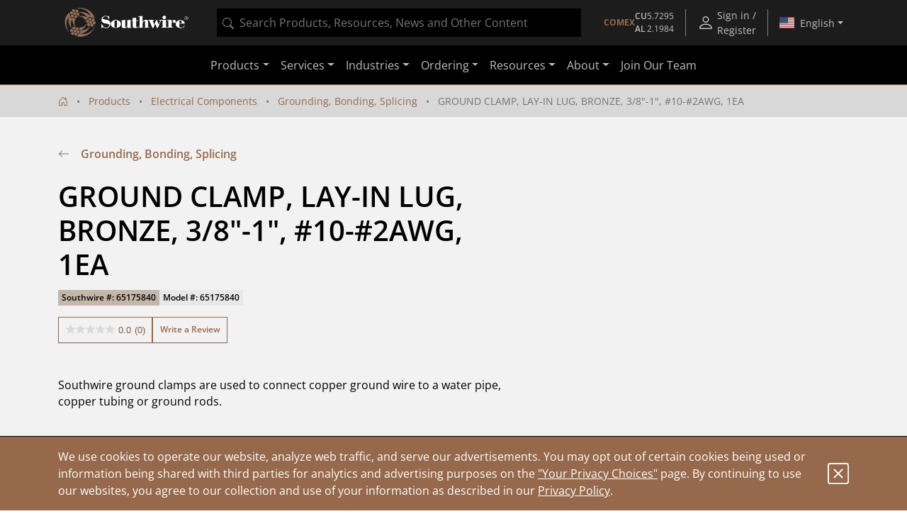

--- FILE ---
content_type: text/css
request_url: https://cdn.pricespider.com/1/4244/5fa04913630e9d003ba32f00/button.css
body_size: 365
content:
.ps-widget[ps-sku],
.ps-widget[data-ps-sku] {
  float: left;
  display: none;
  margin-right: 12px;
  padding: 10px 25px;
  margin-bottom: 6px;
  background-color: #96694c;
  border-color: transparent;
  border-style: solid;
  border-width: 0px;
  border-radius: 0;
  min-width: 138px;
  font-family: "Open Sans";
  font-size: 13px;
  line-height: initial;
  font-weight: 700;
  color: #ffffff;
  text-align: center;
  box-sizing: border-box;
  -moz-box-sizing: border-box;
  -webkit-box-sizing: border-box;
  transition-duration: 0.2s;
  -moz-transition-duration: 0.2s;
  -webkit-transition-duration: 0.2s; }

.ps-widget[ps-sku] > small,
.ps-widget[data-ps-sku] > small {
  display: none; }

.ps-widget[ps-sku].ps-disabled,
.ps-widget[data-ps-sku].ps-disabled {
  display: none !important;
  background-color: transparent; }

.ps-widget[ps-sku].ps-disabled > span,
.ps-widget[data-ps-sku].ps-disabled > span {
  display: none !important;
  background-color: transparent; }

.ps-widget[ps-sku].ps-disabled > small,
.ps-widget[data-ps-sku].ps-disabled > small {
  display: none !important;
  background-color: transparent; }

@media screen and (min-width: 1025px) {
  .ps-widget[ps-sku]:hover,
  .ps-widget[data-ps-sku]:hover {
    background-color: #000000;
    margin-right: 12px;
    padding: 10px 25px;
    border-color: transparent;
    border-style: solid;
    border-width: 0px;
    border-radius: 0;
    font-family: "Open Sans-700";
    font-size: 13px;
    margin-bottom: 6px;
    line-height: initial;
    font-weight: 700;
    color: #ffffff;
    cursor: pointer; }
  .ps-widget[ps-sku].ps-disabled:hover,
  .ps-widget[data-ps-sku].ps-disabled:hover {
    display: none !important;
    background-color: transparent; }
  .ps-widget[ps-sku].ps-disabled:hover > small,
  .ps-widget[data-ps-sku].ps-disabled:hover > small {
    display: none !important;
    background-color: transparent; } }

@media screen and (max-width: 1024px) {
  .ps-widget[ps-sku],
  .ps-widget[data-ps-sku] {
    min-width: 138px;
    background-color: #96694c;
    margin-right: 12px;
    padding: 10px 25px;
    line-height: initial;
    border-width: 0px;
    font-family: 'Open Sans-700';
    margin-bottom: 6px;
    font-size: 13px; } }

@media screen and (max-width: 767px) {
  .ps-widget[ps-sku],
  .ps-widget[data-ps-sku] {
    min-width: 138px;
    background-color: #96694c;
    margin-right: 12px;
    padding: 10px 25px;
    line-height: initial;
    border-width: 0px;
    font-family: 'Open Sans-700';
    margin-bottom: 6px;
    font-size: 13px; } }

.ps-widget[ps-sku]:-moz-focusring,
.ps-widget[data-ps-sku]:-moz-focusring {
  outline: 1px dotted ButtonText; }


--- FILE ---
content_type: application/javascript
request_url: https://omni.pricespider.com/?clientId=4244&configId=5fa04913630e9d003ba32f00&countryCode=US&languageCode=en&skuKeys=65175840&lat=39.96138&lon=-82.997749&postalCode=43215&token=733cd234f1bd4b1ea73c4095d9327fb5&key=%2F4244%2F5fa04913630e9d003ba32f00%2F65175840&callback=PriceSpider.onload
body_size: 8894
content:
PriceSpider.onload("/4244/5fa04913630e9d003ba32f00/65175840", {"skus":[{"accountId":4244,"active":true,"countryCode":"US","date":"2026-01-21T12:06:48.383Z","map":null,"productGroup":"Electrical Components","msrp":null,"productFamily":null,"productId":12696517,"sku":"65175840","group":"Electrical Components"}],"products":[{"identifier":12696517,"accountId":4244,"active":true,"barcode":"0032886791383","countryCode":"US","data":null,"date":"2026-01-14T12:06:17.353Z","description":null,"id":12696517,"manufacturer":{"name":"Southwire","active":true,"id":83644},"manufacturerGroupId":4247,"manufacturerId":83644,"manufacturerPartNumber":"65175840","model":"65175840","productMatches":{"seller":[{"countryCode":"US","name":"Amazon.com","logo":true,"active":true,"id":2,"parentSellerId":null,"sellerMiscJson":null},{"countryCode":"US","name":"Home Depot","logo":true,"active":true,"id":7027,"parentSellerId":null,"sellerMiscJson":null},{"countryCode":"US","name":"Zoro Tools","logo":true,"active":true,"id":1622529,"parentSellerId":null,"sellerMiscJson":null}],"altPrice":[null,null,null],"shippingCost":[null,null,null],"productId":[12696517,12696517,12696517],"rebate":[0,0,0],"active":[true,true,true],"stockQuantity":[null,null,null],"availability":[0,0,0],"packageType":[0,0,0],"sellerPartNumber":["B09XFGVBXV","312648451","G321862834"],"reviewScale":[5,0,0],"offerType":[null,null,null],"sellerProductId":["B09XFGVBXV","312648451","G321862834"],"sellerId":[2,7027,1622529],"createdBy":["AutomatchScheduler","CAM 2.0","AutoHatch Online - Parser Python"],"reviewCount":[63,0,0],"price":[8,6.5,8.15],"priceWithoutTax":[null,null,null],"stockStatus":[1,1,1],"id":[153575225,136805395,155089836],"packageQuantity":[null,null,null],"validPrice":[true,true,true],"reviewRatio":[1,0,0],"hiddenPrice":[false,false,false]},"syncDate":"2026-01-15T18:52:42.623Z","title":"GROUND CLAMP, LAY-IN LUG, BRONZE, 3/8\"-1\", #10-#2AWG, 1EA","translations":{},"upc":"032886791383"}],"families":[],"stores":[{"address1":["1665 Parsons Ave","1131 W 5th Ave","2101 S High St","2345 Silver Drive","2585 N High St","3616 East Broad Street","3078 Kingsdale Ctr","3899 South High Street","3960 Groves Rd","500 Phillipi Rd","3985 Groves Rd","1680 Stringtown Road","803 Phillipi Rd","4051 Fondorf Drive","4000 Gantz Rd Ste C","100 South Grener Rd","4591 N High St","1675 Georgesville Sq. Dr.","4141 Morse Crossing","3600 Park Mill Run Dr.","4101 Trueman Blvd","6333 Cleveland Ave","2480 Brice Road","926 High St","2888 Brice Road","726 Main St","5858 Sawmill Rd","5200 Hamilton Rd","670 Lakeview Plaza Blvd Ste L","6555 Dublin Center Drive"],"address2":[null,null,null,null,null,null,null,null,null,null,null,null,null,null,null,null,null,null,null,null,null,null,null,null,null,null,null,null,null,null],"city":["Columbus","Columbus","Columbus","Columbus","Columbus","Columbus","Upper Arlington","Columbus","Columbus","Columbus","Columbus","Grove City","Columbus","Columbus","Grove City","Columbus","Columbus","Columbus","Columbus","Hilliard","Hilliard","Columbus","Reynoldsburg","Worthington","Columbus","Groveport","Dublin","Columbus","Worthington","Dublin"],"countryCode":["US","US","US","US","US","US","US","US","US","US","US","US","US","US","US","US","US","US","US","US","US","US","US","US","US","US","US","US","US","US"],"hours":[null,null,null,null,null,null,null,null,null,null,null,null,null,null,null,null,null,null,null,null,null,null,null,null,null,null,null,null,null,null],"id":[25296381,25296382,25299232,25299895,25296380,25299896,22901349,25299898,25304932,25304930,25304935,25302605,22905821,25304937,22911116,25302278,22898342,25299890,25299891,25300258,25302655,25302281,25303390,25298881,25299889,25296942,25302386,25302280,22910907,25299985],"latitude":[39.92928,39.98825,39.91906,40.01118,40.01493,39.97463,40.02098,39.88157,39.93169,39.95883,39.93039,39.88113,39.96984,39.97271,39.88116,39.94968,40.05587,39.91883,40.055,40.02807,40.0357,40.08347,39.93457,40.09332,39.92031,39.8511,40.08594,40.06347,40.11451,40.10094],"longitude":[-82.98421,-83.03651,-82.99629,-82.99414,-83.01162,-82.90493,-83.06055,-83.00384,-82.89459,-83.10926,-82.89316,-83.04249,-83.11195,-83.11235,-83.05492,-83.12165,-83.02041,-83.11927,-82.92187,-83.11886,-83.12159,-82.95121,-82.82898,-83.01704,-82.83034,-82.88087,-83.08886,-82.86155,-82.99931,-83.09641],"misc1":[null,null,null,null,null,null,null,null,null,null,null,null,null,null,null,null,null,null,null,null,null,null,null,null,null,null,null,null,null,null],"misc2":[null,null,null,null,null,null,null,null,null,null,null,null,null,null,null,null,null,null,null,null,null,null,null,null,null,null,null,null,null,null],"name":["Schreiner Ace Hardware","Schreiner Ace Hardware","CED-COLUMBUS OH","LOWE'S OF CENTRAL COLUMBUS, OH","Schreiner Ace Hardware","LOWE'S OF E. COLUMBUS, OH","Nutter Hardware","LOWE'S OF S. COLUMBUS, OH","Active International","Big Lots Stores, Inc #890","Marketing Results Ltd","The Home Depot","Precision Goods LLC","Ram Tool & Supply","DENIER ELECTRIC CO.-GROVE CITY-OH","The Home Depot","Beechwold Hardware","LOWE'S OF S.W. COLUMBUS, OH.","LOWE'S OF N.E. COLUMBUS, OH.","LOWE'S OF WEST COLUMBUS, OH.","The Home Depot","The Home Depot","The Home Depot","Schreiners Ace Hardware","LOWE'S OF S.E. COLUMBUS, OH.","Groveport Ace Hardware","The Home Depot","The Home Depot","AREA ELECTRIC -WORTHINGTON-OH","LOWE'S OF DUBLIN, OH."],"phone1":[null,null,null,null,null,null,null,null,null,null,null,null,null,null,null,null,null,null,null,null,null,null,null,null,null,null,null,null,null,null],"phone2":[null,null,null,null,null,null,null,null,null,null,null,null,null,null,null,null,null,null,null,null,null,null,null,null,null,null,null,null,null,null],"postalCode":["43207-1218","43212-2566","43207","43211-1050","43202-2555","43213-1125","43221-2027","43207-4013","43232-4137","43228-9006","43232-4138","43123","43228-1041","43228-0001","43123-4844","43228","43214-2042","43228-3689","43219-6015","43026-8123","43026","43229","43068","43085-4021","43232-7705","43125-1422","43017","43230","43085","43017-5016"],"sellerId":[23307421,23307422,23310283,23310950,23307420,23310951,17123073,23310953,23315946,23315944,23315949,23313628,17129108,23315951,17135692,23313299,17118922,23310945,23310946,23311300,23313677,23313302,23314398,23309931,23310944,23307983,23313407,23313301,17135419,23311040],"state":["OH","OH","OH","OH","OH","OH","OH","OH","OH","OH","OH","OH","OH","OH","OH","OH","OH","OH","OH","OH","OH","OH","OH","OH","OH","OH","OH","OH","OH","OH"],"storeId":["6849","7422","17687","647","6761","677","7557","767","14467","14209","15159","2285","12031","16523","17337","1816","4550","80","126","18","3053","3416","2620","7774","1","8029","3340","3250","17118","476"],"url":[null,null,null,null,null,null,null,null,null,null,null,null,null,null,null,null,null,null,null,null,null,null,null,null,null,null,null,null,null,null],"urlLabel":[null,null,null,null,null,null,null,null,null,null,null,null,null,null,null,null,null,null,null,null,null,null,null,null,null,null,null,null,null,null],"distance":[3.757273354374145,4.459192522192009,4.715234558332808,5.555241668040105,6.080525058823882,8.053178253025449,8.52868571085351,8.904406535859797,9.402222631663648,9.516438356633017,9.56788792773804,9.719792887227666,9.786345368121848,9.85591071130026,10.180513404189313,10.649838673415829,10.700077054216292,11.40082261567697,12.270560115711147,12.719952265505995,13.41613987148842,14.164975060111482,14.705397159019277,14.787110422264503,14.999046610740375,15.825013620462231,15.898569059158874,16.25017687423692,17.05609899545329,17.67209742937775],"sellerName":["Schreiner Ace Hardware","Schreiner Ace Hardware","CED-COLUMBUS OH","Lowe's","Schreiner Ace Hardware","Lowe's","Nutter Hardware","Lowe's","True Value","True Value","True Value","The Home Depot","Precision Goods LLC","True Value","DENIER ELECTRIC CO.-GROVE CITY-OH","The Home Depot","Beechwold Hardware","Lowe's","Lowe's","Lowe's","The Home Depot","The Home Depot","The Home Depot","Schreiners Ace Hardware","Lowe's","Groveport Ace Hardware","The Home Depot","The Home Depot","AREA ELECTRIC -WORTHINGTON-OH","Lowe's"],"sellerLogo":[false,false,false,false,false,false,false,false,false,false,false,false,false,false,false,false,false,false,false,false,false,false,false,false,false,false,false,false,false,false],"stockUpdatable":[false,false,false,false,false,false,false,false,false,false,false,false,false,false,false,false,false,false,false,false,false,false,false,false,false,false,false,false,false,false],"accountSeller":[1,1,1,1,1,1,1,1,1,1,1,1,1,1,1,1,1,1,1,1,1,1,1,1,1,1,1,1,1,1],"configTypes":[null,null,null,null,null,null,null,null,null,null,null,null,null,null,null,null,null,null,null,null,null,null,null,null,null,null,null,null,null,null],"lastMileDelivery":[null,null,null,null,null,null,null,null,null,null,null,null,null,null,null,null,null,null,null,null,null,null,null,null,null,null,null,null,null,null]}],"regionalPrices":{"sellerId":[],"productMatches":[]},"stock":{}})

--- FILE ---
content_type: application/javascript
request_url: https://omni.pricespider.com/sku-map/?clientId=4244&configId=5fa04913630e9d003ba32f00&countryCode=US&skuKeys=65175840&key=%2F4244%2Fsku-map%2F1&token=733cd234f1bd4b1ea73c4095d9327fb5&callback=PriceSpider.onload
body_size: 46
content:
PriceSpider.onload("/4244/sku-map/1", {"accountId":4244,"countries":{"US":{"Electrical Components":{"65175840":12696517}}},"primarySkuMappings":null,"sellerExistenceMap":null})